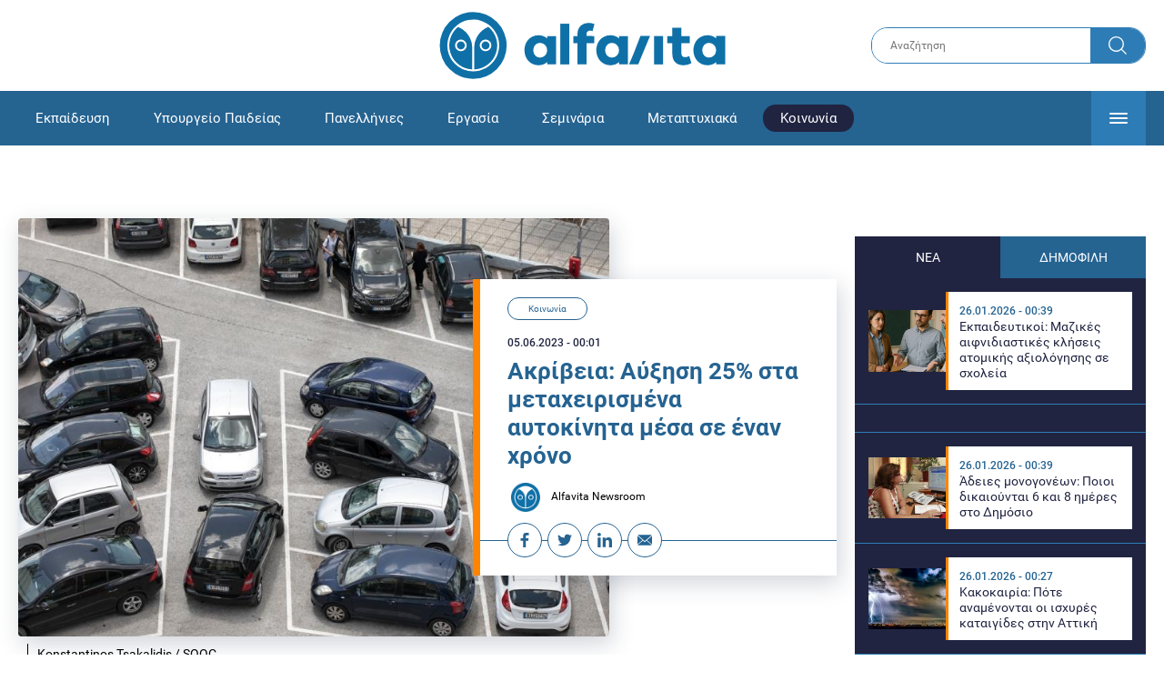

--- FILE ---
content_type: text/html; charset=UTF-8
request_url: https://www.alfavita.gr/koinonia/418031_akribeia-ayxisi-25-sta-metaheirismena-aytokinita-mesa-se-enan-hrono
body_size: 17574
content:
<!DOCTYPE html><html lang="el" dir="ltr" prefix="content: http://purl.org/rss/1.0/modules/content/ dc: http://purl.org/dc/terms/ foaf: http://xmlns.com/foaf/0.1/ og: http://ogp.me/ns# rdfs: http://www.w3.org/2000/01/rdf-schema# schema: http://schema.org/ sioc: http://rdfs.org/sioc/ns# sioct: http://rdfs.org/sioc/types# skos: http://www.w3.org/2004/02/skos/core# xsd: http://www.w3.org/2001/XMLSchema# "><head><link rel="preconnect dns-prefetch" href="https://www.google-analytics.com" crossorigin><link rel="preconnect dns-prefetch" href="https://www.googletagmanager.com" crossorigin><link rel="preconnect dns-prefetch" href="https://www.googletagservices.com" crossorigin><link rel="preconnect dns-prefetch" href="https://cdn.orangeclickmedia.com" crossorigin><link rel="preconnect dns-prefetch" href="https://securepubads.g.doubleclick.net" crossorigin><link rel="preconnect dns-prefetch" href="https://ib.adnxs.com" crossorigin><link rel="preconnect dns-prefetch" href="https://tag.aticdn.net" crossorigin><link rel="preconnect dns-prefetch" href="https://certify-js.alexametrics.com" crossorigin><link rel="preconnect dns-prefetch" href="https://connect.facebook.net" crossorigin><meta name="viewport" content="width=device-width, initial-scale=1.0"><link rel="preload" as="font" href="/themes/custom/alfavita/fonts/OpenSans-ExtraBold.woff2" type="font/woff2" crossorigin="anonymous"><link rel="preload" as="font" href="/themes/custom/alfavita/fonts/Roboto-Bold.woff2" type="font/woff2" crossorigin="anonymous"><link rel="preload" as="font" href="/themes/custom/alfavita/fonts/Roboto-Medium.woff2" type="font/woff2" crossorigin="anonymous"><link rel="preload" as="font" href="/themes/custom/alfavita/fonts/Roboto-Regular.woff2" type="font/woff2" crossorigin="anonymous"><link rel="preload" as="font" href="/themes/custom/alfavita/fonts/Roboto-RegularItalic.woff2" type="font/woff2" crossorigin="anonymous"><meta name="publish-date" content="2023-06-05" /><link rel="preload" as="image" href="/sites/default/files/styles/default/public/2021-10/parking%20autokiniton.jpg?itok=sSPsbjRl" /><meta name="robots" content="max-image-preview:large"><meta charset="utf-8" /><link rel="canonical" href="https://www.alfavita.gr/koinonia/418031_akribeia-ayxisi-25-sta-metaheirismena-aytokinita-mesa-se-enan-hrono" /><meta name="description" content="Μεταχειρισμένα αυτοκίνητα σε τιμή καινούργιου - Αύξηση έως και 25%" /><meta name="theme-color" content="#0f70a7" /><meta name="viewport" content="width=device-width, initial-scale=1.0" /><meta property="og:site_name" content="Alfavita" /><meta property="og:type" content="article" /><meta property="og:title" content="Ακρίβεια: Αύξηση 25% στα μεταχειρισμένα αυτοκίνητα μέσα σε έναν χρόνο" /><meta property="og:description" content="Μεταχειρισμένα αυτοκίνητα σε τιμή καινούργιου - Αύξηση έως και 25%" /><meta property="og:image" content="https://www.alfavita.gr/sites/default/files/styles/og_image/public/2021-10/parking%20autokiniton.jpg?itok=Q7xXojLo" /><meta property="og:image:secure_url" content="https://www.alfavita.gr/sites/default/files/styles/og_image/public/2021-10/parking%20autokiniton.jpg?itok=Q7xXojLo" /><meta name="twitter:card" content="summary_large_image" /><meta name="twitter:description" content="Μεταχειρισμένα αυτοκίνητα σε τιμή καινούργιου - Αύξηση έως και 25%" /><meta name="twitter:title" content="Ακρίβεια: Αύξηση 25% στα μεταχειρισμένα αυτοκίνητα μέσα σε έναν χρόνο | Alfavita" /><meta name="twitter:creator" content="@alfavita" /><meta name="Generator" content="Drupal 8 (https://www.drupal.org)" /><meta name="MobileOptimized" content="width" /><meta name="HandheldFriendly" content="true" /><script type="application/ld+json">{
"@context": "https://schema.org",
"@graph": [
{
"@type": "NewsArticle",
"headline": "Ακρίβεια: Αύξηση 25% στα μεταχειρισμένα αυτοκίνητα μέσα σε έναν χρόνο",
"articleBody": "\u003Cp\u003EΤο τελευταίο διάστημα οι τιμές των μεταχειρισμένων \u003Ca href=\u0022https://www.alfavita.gr/koinonia/410215_oddy-aytokinita-kopsohronia-apo-100-eyro-deite-analytika\u0022 target=\u0022_blank\u0022\u003Eαυτοκινήτων \u003C/a\u003Eέχουν εκτοξευθεί. Το ράλι τιμών ξεκίνησε με την καραντίνα όταν πάρα πολλοί ήθελαν να γλιτώσουν τη μετακίνηση με τα ΜΜΜ και στράφηκαν στην αγορά του ΙΧ.\u003C/p\u003E\n\n\u003Cp\u003E\u003Cstrong\u003EΗ ζήτηση που συνεχίστηκε αμείωτη με την κρίση των μικροτσίπ και τις καθυστερήσεις στις παραδόσεις των νέων ΙΧ, διατήρησε σε υψηλά επίπεδα τις τιμές των μεταχειρισμένων.\u003C/strong\u003E\u003C/p\u003E\n\n\u003Cp\u003EΤο αξιοπερίεργο είναι πως παρότι σε όλη την Ευρώπη κυριαρχούν οι ίδιες συνθήκες, στην Ελλάδα οι τιμές έχουν πετάξει μεσοσταθμικά σε έναν χρόνο γύρω στο 25%, ενώ σε άλλες χώρες, με υψηλότερους μισθούς, οι τιμές είναι καθηλωμένες.\u003C/p\u003E\n\n\u003Ch3\u003EΠαραδείγματα\u003C/h3\u003E\n\n\u003Cp\u003EΣτην Ελλάδα σε δημοφιλή ιστοσελίδα μεταχειρισμένων ΙΧ, \u003Ca href=\u0022https://www.alfavita.gr/koinonia/415745_elliniko-nisi-poy-apagoreyontai-ta-aytokinita-video\u0022 target=\u0022_blank\u0022\u003Eαυτοκίνητα \u003C/a\u003EFord Fiesta του 2015 με περίπου 100.000 χλμ. πωλούνται από 9.000 – 11.450€.\u003C/p\u003E\n\n\u003Cp\u003EΣτη Μεγάλη Βρετανία, ίδιας χρονιάς \u003Ca href=\u0022https://www.alfavita.gr/kosmos/405300_terastia-meiosi-ton-poliseon-se-kainoyrgia-aytokinita-stin-eyropaiki-enosi\u0022 target=\u0022_blank\u0022\u003Eαυτοκίνητο \u003C/a\u003Eμε ίδια χιλιόμετρα, πωλείται στα 6.900 – 8.000€.\u003C/p\u003E\n\n\u003Cul\u003E\n\t\u003Cli\u003EToyota Yaris του 2015 με 60 – 90.000 χλμ. έχει στην Ελλάδα γύρω στις 10.000 ευρώ. Το αντίστοιχο στην Αγγλία έχει γύρω στις 7.500 λίρες, δηλαδή γύρω στα 8.700€.\u003C/li\u003E\n\t\u003Cli\u003EΜίνι Κούπερ του 2015 από 32.000 – 42.000 μίλια, δηλαδή 50.000 – 67.000 χιλιόμετρα, κοστίζει από 7.800 – 8.000 λίρες, δηλαδή από 9.000 – 9.250€. στην Ελλάδα, το φτηνότερο αντίστοιχο ΙΧ κάνει 14.000 και οι τιμές ανεβαίνουν.\u003C/li\u003E\n\u003C/ul\u003E\n\n\u003Cp\u003EΣτα πολυτελή ΙΧ και οι BMW, η 116 του 2015 με περίπου 55.000 μίλια, δηλαδή 90.000 χλμ., έχει γύρω στις 10.000 λίρες δηλαδή 11.500€. Στην Ελλάδα η αντίστοιχη BMW έχει από 15.000 έως 20.000€, δηλαδή έως 8.500€ ακριβότερα.\u003C/p\u003E\n\n\u003Cp\u003EΜε τα κόστη αγοράς και χρήσης να έχουν εκτοξευτεί και τους μισθούς να είναι καθηλωμένοι, πολλοί είναι αυτοί που τελικά αναβάλλουν την αγορά ενός ΙΧ.\u003Cbr /\u003E\nΑκόμα και όσοι έχουν αυτοκίνητο, το κρατάνε όσο αντέχει και δεν αγοράζουν ένα νεότερο, με αποτέλεσμα η Ελλάδα να έχει από τους πιο γερασμένους στόλους ΙΧ στον κόσμο.\u003Cbr /\u003E\n \u003C/p\u003E",
"name": "Ακρίβεια: Αύξηση 25% στα μεταχειρισμένα αυτοκίνητα μέσα σε έναν χρόνο",
"about": "Κοινωνία",
"description": "Μεταχειρισμένα αυτοκίνητα σε τιμή καινούργιου - Αύξηση έως και 25%",
"image": {
"@type": "ImageObject",
"representativeOfPage": "True",
"url": "https://www.alfavita.gr/sites/default/files/styles/og_image/public/2021-10/parking%20autokiniton.jpg?itok=Q7xXojLo",
"width": "1200",
"height": "630"
},
"datePublished": "2023-06-05T00:01:00+0300",
"dateModified": "2023-06-01T17:18:15+0300",
"author": {
"@type": "Person",
"@id": "https://www.alfavita.gr/authors/alfavita-newsroom",
"name": "Alfavita Newsroom",
"url": "https://www.alfavita.gr/authors/alfavita-newsroom"
},
"publisher": {
"@type": "Organization",
"name": "AlfaVita",
"url": "https://www.alfavita.gr",
"logo": {
"@type": "ImageObject",
"url": "https://www.alfavita.gr/themes/custom/alfavita/images/alfavita-logo-250x60.png",
"width": "250",
"height": "60"
}
},
"mainEntityOfPage": "https://www.alfavita.gr/koinonia/418031_akribeia-ayxisi-25-sta-metaheirismena-aytokinita-mesa-se-enan-hrono"
},
{
"@type": "Organization",
"@id": "https://www.alfavita.gr/#organization",
"name": "AlfaVita",
"url": "https://www.alfavita.gr/",
"logo": {
"@type": "ImageObject",
"url": "https://www.alfavita.gr/themes/custom/alfavita/images/alfavita-logo-250x60.png",
"width": "250",
"height": "60"
}
},
{
"@type": "WebPage",
"@id": "https://www.alfavita.gr/#webpage"
}
]
}</script><link rel="shortcut icon" href="/themes/custom/alfavita/favicon.ico" type="image/vnd.microsoft.icon" /><link rel="revision" href="https://www.alfavita.gr/koinonia/418031_akribeia-ayxisi-25-sta-metaheirismena-aytokinita-mesa-se-enan-hrono" /><link rel="amphtml" href="https://www.alfavita.gr/koinonia/418031_akribeia-ayxisi-25-sta-metaheirismena-aytokinita-mesa-se-enan-hrono?amp" /><script src="/sites/default/files/google_tag/google_tag.script.js?t9fyyp"></script><title>Ακρίβεια: Αύξηση 25% στα μεταχειρισμένα αυτοκίνητα μέσα σε έναν χρόνο | Alfavita</title><link rel="stylesheet" media="all" href="/sites/default/files/css/css_dnH_X-vBEWutRvBqwxOeUXJWpv1cbYI7Xad4tGm4txE.css" /><link rel="stylesheet" media="all" href="/sites/default/files/css/css_3ovvwYB_Hfd83Jz4DMoZP66pWG0sAjJIpacRAj4QseY.css" /><script>
(function() {
var script = document.createElement('script');
script.src = 'https://unpkg.com/web-vitals@3/dist/web-vitals.attribution.iife.js';
script.onload = function() {
webVitals.onCLS(sendToGoogleAnalytics);
}
document.head.appendChild(script);
function sendToGoogleAnalytics(data) {
switch (data.name) {
case 'CLS':
if (data.attribution.largestShiftTarget && data.delta > 0.1) {
window.dataLayer = window.dataLayer || [];
window.dataLayer.push({
'event': 'Web Vitals',
'category': 'CLS',
'action': data.attribution.largestShiftTarget,
'label': data.delta.toFixed(2)
});
}
break;
}
}
}())
</script><script type="text/javascript">
resizeIframe = function(obj) {
var obj = obj;
setInterval(function() {
obj.style.height = obj.contentWindow.document.body.scrollHeight + 'px';
}, 500);
};
isMobile = false;
if(/(android|bb\d+|meego).+mobile|avantgo|bada\/|blackberry|blazer|compal|elaine|fennec|hiptop|iemobile|ip(hone|od)|ipad|iris|kindle|Android|Silk|lge |maemo|midp|mmp|netfront|opera m(ob|in)i|palm( os)?|phone|p(ixi|re)\/|plucker|pocket|psp|series(4|6)0|symbian|treo|up\.(browser|link)|vodafone|wap|windows (ce|phone)|xda|xiino/i.test(navigator.userAgent)
|| /1207|6310|6590|3gso|4thp|50[1-6]i|770s|802s|a wa|abac|ac(er|oo|s\-)|ai(ko|rn)|al(av|ca|co)|amoi|an(ex|ny|yw)|aptu|ar(ch|go)|as(te|us)|attw|au(di|\-m|r |s )|avan|be(ck|ll|nq)|bi(lb|rd)|bl(ac|az)|br(e|v)w|bumb|bw\-(n|u)|c55\/|capi|ccwa|cdm\-|cell|chtm|cldc|cmd\-|co(mp|nd)|craw|da(it|ll|ng)|dbte|dc\-s|devi|dica|dmob|do(c|p)o|ds(12|\-d)|el(49|ai)|em(l2|ul)|er(ic|k0)|esl8|ez([4-7]0|os|wa|ze)|fetc|fly(\-|_)|g1 u|g560|gene|gf\-5|g\-mo|go(\.w|od)|gr(ad|un)|haie|hcit|hd\-(m|p|t)|hei\-|hi(pt|ta)|hp( i|ip)|hs\-c|ht(c(\-| |_|a|g|p|s|t)|tp)|hu(aw|tc)|i\-(20|go|ma)|i230|iac( |\-|\/)|ibro|idea|ig01|ikom|im1k|inno|ipaq|iris|ja(t|v)a|jbro|jemu|jigs|kddi|keji|kgt( |\/)|klon|kpt |kwc\-|kyo(c|k)|le(no|xi)|lg( g|\/(k|l|u)|50|54|\-[a-w])|libw|lynx|m1\-w|m3ga|m50\/|ma(te|ui|xo)|mc(01|21|ca)|m\-cr|me(rc|ri)|mi(o8|oa|ts)|mmef|mo(01|02|bi|de|do|t(\-| |o|v)|zz)|mt(50|p1|v )|mwbp|mywa|n10[0-2]|n20[2-3]|n30(0|2)|n50(0|2|5)|n7(0(0|1)|10)|ne((c|m)\-|on|tf|wf|wg|wt)|nok(6|i)|nzph|o2im|op(ti|wv)|oran|owg1|p800|pan(a|d|t)|pdxg|pg(13|\-([1-8]|c))|phil|pire|pl(ay|uc)|pn\-2|po(ck|rt|se)|prox|psio|pt\-g|qa\-a|qc(07|12|21|32|60|\-[2-7]|i\-)|qtek|r380|r600|raks|rim9|ro(ve|zo)|s55\/|sa(ge|ma|mm|ms|ny|va)|sc(01|h\-|oo|p\-)|sdk\/|se(c(\-|0|1)|47|mc|nd|ri)|sgh\-|shar|sie(\-|m)|sk\-0|sl(45|id)|sm(al|ar|b3|it|t5)|so(ft|ny)|sp(01|h\-|v\-|v )|sy(01|mb)|t2(18|50)|t6(00|10|18)|ta(gt|lk)|tcl\-|tdg\-|tel(i|m)|tim\-|t\-mo|to(pl|sh)|ts(70|m\-|m3|m5)|tx\-9|up(\.b|g1|si)|utst|v400|v750|veri|vi(rg|te)|vk(40|5[0-3]|\-v)|vm40|voda|vulc|vx(52|53|60|61|70|80|81|83|85|98)|w3c(\-| )|webc|whit|wi(g |nc|nw)|wmlb|wonu|x700|yas\-|your|zeto|zte\-/i.test(navigator.userAgent.substr(0,4))) {
isMobile = true;
}
</script><script type='text/javascript'>
window.googletag = window.googletag || {}
window.googletag.cmd = window.googletag.cmd || []
</script><script type='text/javascript'>
googletag.cmd.push(function() {
var sidebar = googletag.sizeMapping()
.addSize([0, 200], [[300,250],[300,600],[320,480]])
.addSize([340,200], [[300,250],[300,600],[336,280],[320,480] ])
.addSize([768, 200], [[300,250],[300,600]])
.addSize([1024, 200],[[300,250],[300,600]])
.build();
var ros_newsbar = googletag.sizeMapping()
.addSize([0, 200], [[300,250],[300,600],[320,480]])
.addSize([340,200], [[300,250],[300,600],[336,280],[320,480] ])
.addSize([768, 200], [[300,250],[300,600]])
.addSize([1024, 200],[[300,250],[300,600]])
.build();
var mapping_bill_under = googletag.sizeMapping().
addSize([0, 0], []).
addSize([320, 200], [ [300, 250] ]).
addSize([500, 200], [ [336, 280], [300, 250] ]).
addSize([768, 200], [ [728, 90], [468, 60] ]).
addSize([1080, 200], [ [970, 250], [728, 90], [970, 90] ]).
build();
var mapping_bill_small = googletag.sizeMapping().
addSize([0, 0], []).
addSize([320, 200], [ [300, 250] ]).
addSize([500, 200], [ [336, 280], [300, 250] ]).
addSize([768, 200], [[300, 250] ]).
build();
var mapping_300_336 = googletag.sizeMapping().
addSize([0, 0], []).
addSize([320, 200], [ [300, 250], [320, 480] ]).
addSize([340, 200], [ [336, 280], [300, 250], [320, 480] ]).
addSize([768, 200], [[300, 250], [336, 280] ]).
build();
var mapping_300_600_336 = googletag.sizeMapping().
addSize([0, 0], []).
addSize([320, 200], [ [300, 600], [300, 250], [320, 480] ]).
addSize([340, 200], [ [300, 600], [336, 280], [300, 250], [320, 480] ]).
addSize([400, 200], [ [336, 280], [300, 250], [320, 480] ]).
addSize([768, 200], [[300, 250], [336, 280] ]).
build();
var underpromo_2 = googletag.sizeMapping()
.addSize([0, 0], [])
.addSize([1024, 0], [[300, 250]])
.build();
// googletag.defineSlot('/63410456/alfavita.gr/undermenu', [[970, 250], [728, 90], [970, 90], [300, 250], [336, 280], [468, 60]], 'undermenu')
//   .defineSizeMapping(mapping_bill_under)
//   .addService(googletag.pubads());
googletag.defineSlot('/63410456/alfavita.gr/art_sidebar_1', [[300, 600], [300, 250], [336, 280]], 'art_sidebar_1')
.defineSizeMapping(sidebar)
.addService(googletag.pubads());
googletag.defineSlot('/63410456/alfavita.gr/art_end', [[300, 250], [336, 280], [320, 480]], 'art_end')
.defineSizeMapping(mapping_300_336)
.addService(googletag.pubads());
googletag.defineSlot('/63410456/alfavita.gr/art_inline_1', [[300, 600], [300, 250], [336, 280], [320, 480]], 'art_inline_1')
.defineSizeMapping(mapping_300_600_336)
.addService(googletag.pubads());
googletag.defineSlot('/63410456/alfavita.gr/art_inline_2', [[300, 600], [300, 250], [336, 280], [320, 480]], 'art_inline_2')
.defineSizeMapping(mapping_300_600_336)
.addService(googletag.pubads());
googletag.defineSlot('/63410456/alfavita.gr/ros_newsbar', [[300, 600], [300, 250], [336, 280], [320, 480]  ['fluid']], 'ros_newsbar')
.defineSizeMapping(ros_newsbar)
.addService(googletag.pubads());
googletag.defineSlot('/63410456/alfavita.gr/skin', [1, 1], 'skin').addService(googletag.pubads());
googletag.defineSlot('/63410456/alfavita.gr/prestitial', [1, 1], 'prestitial').addService(googletag.pubads());
googletag.defineSlot('/63410456/Sticky_Corner_300', [300, 250], 'Sticky_Corner_300').addService(googletag.pubads());
// googletag.defineSlot('/63410456/alfavita.gr/overtop', [1, 1], 'overtop').addService(googletag.pubads());
googletag.pubads().setTargeting('nid', ["418031"]);
googletag.pubads().setTargeting('category', ["koinonia"]);
googletag.pubads().disableInitialLoad();
googletag.pubads().collapseEmptyDivs();
googletag.pubads().enableSingleRequest();
googletag.enableServices();
});
</script><!--[if lte IE 8]><script src="/sites/default/files/js/js_VtafjXmRvoUgAzqzYTA3Wrjkx9wcWhjP0G4ZnnqRamA.js"></script><![endif]--><script src="/sites/default/files/js/js_QHqjxhGPGgZFwOfW92tmrVpssmC1sbO0zDG4TgLmaEI.js"></script></head><body><div id="js-takeover" class="takeover"><div class="takeover__header"><div class="takeover__logo"> <img src="/themes/custom/alfavita/images/logo.svg"></div><div class="takeover__link"> <a href="#" onclick="document.getElementById('js-takeover').remove(); return false;"> Συνέχεια στο Alfavita.gr <svg> <use xlink:href="/themes/custom/alfavita/images/sprite.svg#arrow"></use> </svg> </a></div></div><div id="takeover" class="takeover__content"></div></div><div id="prestitial" style="height: 0px;"><script>
googletag.cmd.push(function() { googletag.display('prestitial'); });
</script></div><div id="skin" style="height: 0px;"><script>
googletag.cmd.push(function() { googletag.display('skin'); });
</script></div> <noscript aria-hidden="true"><iframe src="https://www.googletagmanager.com/ns.html?id=GTM-MMQCZ3Q" height="0" width="0" title="Google Tag Manager"></iframe></noscript><div class="dialog-off-canvas-main-canvas" data-off-canvas-main-canvas><div id="page" class="page"> <header role="banner"> <section class="header__top"><div class="container"><div class="logo"> <a href="/"> <img src="/themes/custom/alfavita/images/logo.svg" alt="Alfavita" width="317" height="76"> </a></div><div class="header__search"><form action="/search" accept-charset="UTF-8"><div class="form-item form-type-textfield form-item-xhook-search"> <input placeholder="Αναζήτηση" type="text" name="keywords" value="" size="15" maxlength="128" class="form-text"></div><div class="form-actions form-wrapper"><div class="search-submit"> <input type="submit" value="Search" class="form-submit"> <svg> <use xlink:href="/themes/custom/alfavita/images/sprite.svg#search"></use> </svg></div></div></form></div> </section> <section class="header__bottom"><div class="container"> <nav> <a href="/" class="logo-icon"> <svg> <use xlink:href="/themes/custom/alfavita/images/sprite.svg#alfavita"></use> </svg> </a><ul class="main-menu"><li> <a href="/ekpaideysi" data-drupal-link-system-path="taxonomy/term/1">Εκπαίδευση</a></li><li> <a href="/ekpaideysi/ypoyrgeio-paideias" data-drupal-link-system-path="taxonomy/term/10">Υπουργείο Παιδείας</a></li><li> <a href="/panellinies" data-drupal-link-system-path="taxonomy/term/6">Πανελλήνιες</a></li><li> <a href="/ergasia" data-drupal-link-system-path="taxonomy/term/4">Εργασία</a></li><li> <a href="/seminaria" data-drupal-link-system-path="taxonomy/term/455">Σεμινάρια</a></li><li> <a href="/epimorfosi/metaptyhiaka" data-drupal-link-system-path="taxonomy/term/15">Μεταπτυχιακά</a></li><li> <a href="/koinonia" class="is-active" data-drupal-link-system-path="taxonomy/term/3">Κοινωνία</a></li><li> <a href="https://www.alfavita.gr/proslipseis-ekpaideytikon">Προσλήψεις εκπαιδευτικών</a></li><li> <a href="/politiki" data-drupal-link-system-path="taxonomy/term/2">Πολιτική</a></li><li> <a href="/kosmos" data-drupal-link-system-path="taxonomy/term/9">Κόσμος</a></li><li> <a href="/apopseis" data-drupal-link-system-path="taxonomy/term/1302">Απόψεις</a></li><li> <a href="/epistimi" data-drupal-link-system-path="taxonomy/term/7">Επιστήμη</a></li><li> <a href="/epimorfosi" data-drupal-link-system-path="taxonomy/term/5">Επιμόρφωση</a></li><li> <a href="https://www.alfavita.gr/elme">ΕΛΜΕ</a></li></ul> <svg class="header__burger header__burger--burger"> <use xlink:href="/themes/custom/alfavita/images/sprite.svg#burger"></use> </svg> <svg class="header__burger header__burger--close"> <use xlink:href="/themes/custom/alfavita/images/sprite.svg#close"></use> </svg><div class="extended-menu"><ul><li> <a href="/ekpaideysi" data-drupal-link-system-path="taxonomy/term/1">Εκπαίδευση</a><ul><li><a href="https://www.alfavita.gr/protobathmia-ekpaideysi">Πρωτοβάθμια Εκπαίδευση</a></li><li><a href="https://www.alfavita.gr/deyterobathmia-ekpaideysi">Δευτεροβάθμια Εκπαίδευση</a></li><li><a href="https://www.alfavita.gr/tritobathmia-ekpaideysi">Τριτοβάθμια Εκπαίδευση</a></li><li><a href="https://www.alfavita.gr/tehniki-ekpaideysi">Τεχνική Εκπαίδευση</a></li><li><a href="/ekpaideysi/anakoinoseis" data-drupal-link-system-path="taxonomy/term/11">Ανακοινώσεις</a></li><li><a href="https://www.alfavita.gr/tilekpaideysi">Τηλεκπαίδευση</a></li><li><a href="https://www.alfavita.gr/eidiki-agogi">Ειδική Αγωγή</a></li><li><a href="/epimorfosi/ekdiloseis" data-drupal-link-system-path="taxonomy/term/16">Εκδηλώσεις</a></li><li><a href="/ekpaideysi/ekpaideysi-ston-typo" data-drupal-link-system-path="taxonomy/term/12">Εκπαίδευση στον Τύπο</a></li><li><a href="/epimorfosi/ypotrofies" data-drupal-link-system-path="taxonomy/term/17">Υποτροφίες</a></li><li><a href="https://www.alfavita.gr/axiologisi-ekpaideytikon">Αξιολόγηση Εκπαιδευτικών</a></li><li><a href="https://www.alfavita.gr/ekloges-ekpaideytikon">Εκλογές εκπαιδευτικών</a></li></ul></li><li> <a href="/ekpaideysi/ypoyrgeio-paideias" data-drupal-link-system-path="taxonomy/term/10">Υπουργείο Παιδείας</a></li><li> <a href="/panellinies" data-drupal-link-system-path="taxonomy/term/6">Πανελλήνιες</a></li><li> <a href="/ergasia" data-drupal-link-system-path="taxonomy/term/4">Εργασία</a><ul><li><a href="https://www.alfavita.gr/asep">ΑΣΕΠ</a></li><li><a href="https://www.alfavita.gr/oaed">ΟΑΕΔ</a></li><li><a href="https://www.alfavita.gr/proslipseis">Προσλήψεις</a></li></ul></li><li> <a href="/seminaria" data-drupal-link-system-path="taxonomy/term/455">Σεμινάρια</a><ul><li><a href="https://www.alfavita.gr/ekpaideysi/329333_moriodotisi-ekpaideytikon-gia-asep-me-seminaria-ton-oktobrio">Μοριοδοτούμενα Σεμινάρια Εκπαιδευτικών για ΑΣΕΠ</a></li><li><a href="https://www.alfavita.gr/ekpaideysi/331080_sholeia-deyteris-eykairias-allaxe-olo-plaisio-pos-mpainete-sta-mitroa">Μοριοδοτούμενα σεμινάρια για ΣΔΕ</a></li><li><a href="https://www.alfavita.gr/epimorfosi/313318_neo-etisio-seminario-stin-organosi-kai-dioikisi-tis-ekpaideysis">Μοριοδότηση Διευθυντών Σχολείων</a></li></ul></li><li> <a href="/epimorfosi/metaptyhiaka" data-drupal-link-system-path="taxonomy/term/15">Μεταπτυχιακά</a></li><li> <a href="/koinonia" class="is-active" data-drupal-link-system-path="taxonomy/term/3">Κοινωνία</a></li><li> <a href="https://www.alfavita.gr/proslipseis-ekpaideytikon">Προσλήψεις εκπαιδευτικών</a><ul><li><a href="https://www.alfavita.gr/aitiseis-anapliroton" title="Αιτήσεις αναπληρωτών">Αιτήσεις αναπληρωτών</a></li><li><a href="https://www.alfavita.gr/opsyd">ΟΠΣΥΔ</a></li><li><a href="https://www.alfavita.gr/pinakes-anapliroton" title="Πίνακες αναπληρωτών">Πίνακες αναπληρωτών</a></li><li><a href="https://www.alfavita.gr/proslipseis-anapliroton">Προσλήψεις αναπληρωτών</a></li></ul></li><li> <a href="/politiki" data-drupal-link-system-path="taxonomy/term/2">Πολιτική</a></li><li> <a href="/kosmos" data-drupal-link-system-path="taxonomy/term/9">Κόσμος</a></li><li> <a href="/apopseis" data-drupal-link-system-path="taxonomy/term/1302">Απόψεις</a></li><li> <a href="/epistimi" data-drupal-link-system-path="taxonomy/term/7">Επιστήμη</a></li><li> <a href="/epimorfosi" data-drupal-link-system-path="taxonomy/term/5">Επιμόρφωση</a></li><li> <a href="https://www.alfavita.gr/elme">ΕΛΜΕ</a></li></ul></div> </nav></div> </section> </header> <main class="main container" role="main"> <section class="main__top"><div data-drupal-messages-fallback class="hidden"></div> </section> <section class="main__full"> <section class="main__content"> <article> <section class="article__top"> <figure class="article__photo"> <img src="/sites/default/files/styles/default/public/2021-10/parking%20autokiniton.jpg?itok=sSPsbjRl" width="800" height="600" alt="Πάρκινγκ αυτοκινήτων" typeof="foaf:Image" /> <figcaption> Konstantinos Tsakalidis / SOOC </figcaption> </figure><div class="article__info"> <a class="article__category" href="/koinonia">Κοινωνία</a> <time class="article__date">05.06.2023 - 00:01</time><h1>Ακρίβεια: Αύξηση 25% στα μεταχειρισμένα αυτοκίνητα μέσα σε έναν χρόνο</h1><div class="article__author"> <a href="/authors/alfavita-newsroom"> <img alt="Alfavita newsroom" class="media__image media__element b-lazy" data-src="/sites/default/files/styles/square/public/2018-11/Profile-Image-01-400x400-color-blue.png?itok=MNrrlevp" src="data:image/svg+xml;charset=utf-8,%3Csvg%20xmlns%3D&#039;http%3A%2F%2Fwww.w3.org%2F2000%2Fsvg&#039;%20viewBox%3D&#039;0%200%20100%20100&#039;%2F%3E" width="100" height="100" typeof="foaf:Image" loading="lazy" /> Alfavita Newsroom </a></div><ul class="article__tools"><li> <a href="https://www.facebook.com/sharer.php?u=https://www.alfavita.gr/koinonia/418031_akribeia-ayxisi-25-sta-metaheirismena-aytokinita-mesa-se-enan-hrono" target="_blank"> <svg> <use xlink:href="/themes/custom/alfavita/images/sprite.svg#facebook"></use> </svg> <span>Facebook</span> </a></li><li> <a href="https://twitter.com/intent/tweet?text=%CE%91%CE%BA%CF%81%CE%AF%CE%B2%CE%B5%CE%B9%CE%B1%3A%20%CE%91%CF%8D%CE%BE%CE%B7%CF%83%CE%B7%2025%25%20%CF%83%CF%84%CE%B1%20%CE%BC%CE%B5%CF%84%CE%B1%CF%87%CE%B5%CE%B9%CF%81%CE%B9%CF%83%CE%BC%CE%AD%CE%BD%CE%B1%20%CE%B1%CF%85%CF%84%CE%BF%CE%BA%CE%AF%CE%BD%CE%B7%CF%84%CE%B1%20%CE%BC%CE%AD%CF%83%CE%B1%20%CF%83%CE%B5%20%CE%AD%CE%BD%CE%B1%CE%BD%20%CF%87%CF%81%CF%8C%CE%BD%CE%BF&url=https://www.alfavita.gr/koinonia/418031_akribeia-ayxisi-25-sta-metaheirismena-aytokinita-mesa-se-enan-hrono&via=alfavita"> <svg> <use xlink:href="/themes/custom/alfavita/images/sprite.svg#twitter"></use> </svg> <span>Twitter</span> </a></li><li> <a href="https://www.linkedin.com/shareArticle?mini=true&url=https://www.alfavita.gr/koinonia/418031_akribeia-ayxisi-25-sta-metaheirismena-aytokinita-mesa-se-enan-hrono&summary=%CE%91%CE%BA%CF%81%CE%AF%CE%B2%CE%B5%CE%B9%CE%B1%3A%20%CE%91%CF%8D%CE%BE%CE%B7%CF%83%CE%B7%2025%25%20%CF%83%CF%84%CE%B1%20%CE%BC%CE%B5%CF%84%CE%B1%CF%87%CE%B5%CE%B9%CF%81%CE%B9%CF%83%CE%BC%CE%AD%CE%BD%CE%B1%20%CE%B1%CF%85%CF%84%CE%BF%CE%BA%CE%AF%CE%BD%CE%B7%CF%84%CE%B1%20%CE%BC%CE%AD%CF%83%CE%B1%20%CF%83%CE%B5%20%CE%AD%CE%BD%CE%B1%CE%BD%20%CF%87%CF%81%CF%8C%CE%BD%CE%BF&source=Alfavita.gr"> <svg> <use xlink:href="/themes/custom/alfavita/images/sprite.svg#linkedin"></use> </svg> <span>Linkedin</span> </a></li><li> <a href="/cdn-cgi/l/email-protection#[base64]"> <svg> <use xlink:href="/themes/custom/alfavita/images/sprite.svg#mail"></use> </svg> <span>E-mail</span> </a></li></ul></div> </section> <section class="article__main"><div class="article__summary"> Μεταχειρισμένα αυτοκίνητα σε τιμή καινούργιου - Αύξηση έως και 25%</div><div class="article__body"><p>Το τελευταίο διάστημα οι τιμές των μεταχειρισμένων <a href="https://www.alfavita.gr/koinonia/410215_oddy-aytokinita-kopsohronia-apo-100-eyro-deite-analytika" target="_blank">αυτοκινήτων </a>έχουν εκτοξευθεί. Το ράλι τιμών ξεκίνησε με την καραντίνα όταν πάρα πολλοί ήθελαν να γλιτώσουν τη μετακίνηση με τα ΜΜΜ και στράφηκαν στην αγορά του ΙΧ.</p><p><strong>Η ζήτηση που συνεχίστηκε αμείωτη με την κρίση των μικροτσίπ και τις καθυστερήσεις στις παραδόσεις των νέων ΙΧ, διατήρησε σε υψηλά επίπεδα τις τιμές των μεταχειρισμένων.</strong></p><p>Το αξιοπερίεργο είναι πως παρότι σε όλη την Ευρώπη κυριαρχούν οι ίδιες συνθήκες, στην Ελλάδα οι τιμές έχουν πετάξει μεσοσταθμικά σε έναν χρόνο γύρω στο 25%, ενώ σε άλλες χώρες, με υψηλότερους μισθούς, οι τιμές είναι καθηλωμένες.</p><h3>Παραδείγματα</h3><p>Στην Ελλάδα σε δημοφιλή ιστοσελίδα μεταχειρισμένων ΙΧ, <a href="https://www.alfavita.gr/koinonia/415745_elliniko-nisi-poy-apagoreyontai-ta-aytokinita-video" target="_blank">αυτοκίνητα </a>Ford Fiesta του 2015 με περίπου 100.000 χλμ. πωλούνται από 9.000 – 11.450€.</p><p>Στη Μεγάλη Βρετανία, ίδιας χρονιάς <a href="https://www.alfavita.gr/kosmos/405300_terastia-meiosi-ton-poliseon-se-kainoyrgia-aytokinita-stin-eyropaiki-enosi" target="_blank">αυτοκίνητο </a>με ίδια χιλιόμετρα, πωλείται στα 6.900 – 8.000€.</p><ul><li>Toyota Yaris του 2015 με 60 – 90.000 χλμ. έχει στην Ελλάδα γύρω στις 10.000 ευρώ. Το αντίστοιχο στην Αγγλία έχει γύρω στις 7.500 λίρες, δηλαδή γύρω στα 8.700€.</li><li>Μίνι Κούπερ του 2015 από 32.000 – 42.000 μίλια, δηλαδή 50.000 – 67.000 χιλιόμετρα, κοστίζει από 7.800 – 8.000 λίρες, δηλαδή από 9.000 – 9.250€. στην Ελλάδα, το φτηνότερο αντίστοιχο ΙΧ κάνει 14.000 και οι τιμές ανεβαίνουν.</li></ul><p>Στα πολυτελή ΙΧ και οι BMW, η 116 του 2015 με περίπου 55.000 μίλια, δηλαδή 90.000 χλμ., έχει γύρω στις 10.000 λίρες δηλαδή 11.500€. Στην Ελλάδα η αντίστοιχη BMW έχει από 15.000 έως 20.000€, δηλαδή έως 8.500€ ακριβότερα.</p><p>Με τα κόστη αγοράς και χρήσης να έχουν εκτοξευτεί και τους μισθούς να είναι καθηλωμένοι, πολλοί είναι αυτοί που τελικά αναβάλλουν την αγορά ενός ΙΧ.<br />Ακόμα και όσοι έχουν αυτοκίνητο, το κρατάνε όσο αντέχει και δεν αγοράζουν ένα νεότερο, με αποτέλεσμα η Ελλάδα να έχει από τους πιο γερασμένους στόλους ΙΧ στον κόσμο.<br /> </p><h2><a href="https://www.alfavita.gr/news" target="_blank"><strong>Όλες οι σημαντικές και έκτακτες ειδήσεις σήμερα</strong></a></h2><p><a href="https://www.alfavita.gr/koinonia/503715_mipos-ehete-kliseis-poy-agnoeite-pos-na-tis-elegxete-online" target="_blank">Μήπως έχετε κλήσεις που αγνοείτε; Πώς να τις ελέγξετε online</a></p><p><a href="https://www.alfavita.gr/ergasia/504028_dypa-voucher-eos-750-eyro-se-hiliades-ergazomenoys-gia-soyper-dexiotites" target="_blank"><strong>Voucher 750 ευρώ σε εργαζόμενους του ιδιωτικού τομέα - Ανοίγουν οι αιτήσεις</strong></a></p><p><a href="https://www.alfavita.gr/ergasia/504002_bgikan-ta-prota-test-tis-neas-ylis-gia-ton-3o-diagonismo-asep" target="_blank">Ανακοινώθηκε ο <strong>3ος Πανελλήνιος Γραπτός Διαγωνισμός ΑΣΕΠ </strong>με ΝΕΑ ΥΛΗ: Βγήκαν τα <strong>πρώτα Τεστ με τις λύσεις τους</strong></a></p><p><a href="https://www.alfavita.gr/koinonia/503572_alfavitagr-hronia-ektoxeysis-2025-no1-stin-paideia-anamesa-sta-10-megalytera" target="_blank"><strong>Alfavita.gr: Χρονιά εκτόξευσης το 2025 – Νο1 στην Παιδεία, ανάμεσα στα 10 μεγαλύτερα ενημερωτικά μέσα</strong></a></p><div class="article__links"> <a href="https://news.google.com/publications/CAAiEPzalSd0MQl3eazR-fAKlV0qFAgKIhD82pUndDEJd3ms0fnwCpVd?hl=el&gl=GR&ceid=GR%3Ael" class="google-news" target="_blank"> <img src="/themes/custom/alfavita/images/gnews.svg" width="60" height="49" alt="Google news logo" /> <span>Ακολουθήστε το Alfavita στo Google News</span> </a> <a href="https://invite.viber.com/?g2=AQA%2B7mVAm4qclks7RFXkaGJSv8KgTdZN3wLCe2l%2BcrcknnXtQAMb5QcODIvzFfdD&lang=el" class="google-news" target="_blank"> <img src="/themes/custom/alfavita/images/viber.svg" width="60" height="49" alt="Viber logo" /> <span>Ακολουθήστε το Alfavita στo Viber</span> </a></div></div><div id="art_end" class="adv article__bottom-ad"><script data-cfasync="false" src="/cdn-cgi/scripts/5c5dd728/cloudflare-static/email-decode.min.js"></script><script>
googletag.cmd.push(function() { googletag.display('art_end'); });
</script></div><ul class="article__tags"><li> <a href="/aytokinito">αυτοκίνητο</a></li></ul><div id="ocm-outbrain-feed"></div> <ins id="js-article-matched-content" class="adsbygoogle" style="display:block" data-ad-format="autorelaxed" data-ad-client="ca-pub-6384984301812041" data-ad-slot="3460882451"></ins> </section></article> </section> <aside role="complementary"><div id='art_sidebar_1' class="adv"><script>
googletag.cmd.push(function() { googletag.display('art_sidebar_1'); });
</script></div><div class="latest-news js-tabs"><ul class="latest-news__options js-tabs-options"><li class="active">ΝΕΑ</li><li>ΔΗΜΟΦΙΛΗ</li></ul><div class="latest-news__list js-tabs-content"><div class="horizontal-teaser open"> <article class="horizontal-teaser__article"> <figure class="horizontal-teaser__photo"> <img src="/sites/default/files/styles/horizontal_teaser/public/2025-09/ekpaideytikoi%20goneis.png?itok=DUg_Yh_w" width="185" height="125" alt="εκπαιδευτικοι" typeof="foaf:Image" loading="lazy" /> </figure><div class="horizontal-teaser__main"> <time class="horizontal-teaser__date">26.01.2026 - 00:39</time><div class="horizontal-teaser__title"> Εκπαιδευτικοί: Μαζικές αιφνιδιαστικές κλήσεις ατομικής αξιολόγησης σε σχολεία</div></div> <a class="full-link" href="/ekpaideysi/504446_ekpaideytikoi-mazikes-aifnidiastikes-kliseis-atomikis-axiologisis-se-sholeia">Εκπαιδευτικοί: Μαζικές αιφνιδιαστικές κλήσεις ατομικής αξιολόγησης σε σχολεία </a> </article><div id="ros_newsbar" class="adv"><script>
googletag.cmd.push(function() { googletag.display('ros_newsbar'); });
</script></div> <article class="horizontal-teaser__article"> <figure class="horizontal-teaser__photo"> <img src="/sites/default/files/styles/horizontal_teaser/public/2026-01/dimosios-ipallilos.jpg?itok=ce9snKJ0" width="185" height="125" alt="Άδειες, δημόσιο, δημόσιοι υπάλληλοι" typeof="foaf:Image" loading="lazy" /> </figure><div class="horizontal-teaser__main"> <time class="horizontal-teaser__date">26.01.2026 - 00:39</time><div class="horizontal-teaser__title"> Άδειες μονογονέων: Ποιοι δικαιούνται 6 και 8 ημέρες στο Δημόσιο</div></div> <a class="full-link" href="/ergasia/504443_adeies-monogoneon-poioi-dikaioyntai-6-kai-8-imeres-sto-dimosio">Άδειες μονογονέων: Ποιοι δικαιούνται 6 και 8 ημέρες στο Δημόσιο</a> </article> <article class="horizontal-teaser__article"> <figure class="horizontal-teaser__photo"> <img src="/sites/default/files/styles/horizontal_teaser/public/images/2020/09/kataigides.jpg?itok=gZOyq43E" width="185" height="125" alt="kataigides.jpg" typeof="foaf:Image" loading="lazy" /> </figure><div class="horizontal-teaser__main"> <time class="horizontal-teaser__date">26.01.2026 - 00:27</time><div class="horizontal-teaser__title"> Κακοκαιρία: Πότε αναμένονται οι ισχυρές καταιγίδες στην Αττική</div></div> <a class="full-link" href="/koinonia/504463_kakokairia-pote-anamenontai-oi-ishyres-kataigides-stin-attiki">Κακοκαιρία: Πότε αναμένονται οι ισχυρές καταιγίδες στην Αττική</a> </article> <article class="horizontal-teaser__article"> <figure class="horizontal-teaser__photo"> <img src="/sites/default/files/styles/horizontal_teaser/public/2025-09/platonas%20mathimatika.png?itok=RZevtW37" width="185" height="125" alt="ΜΑΘΗΜΑΤΙΚΑ" typeof="foaf:Image" loading="lazy" /> </figure><div class="horizontal-teaser__main"> <time class="horizontal-teaser__date">26.01.2026 - 00:19</time><div class="horizontal-teaser__title"> Πανεπιστήμιο απαίτησε από Καθηγητή να αφαιρέσει από τη διδακτέα ύλη αποσπάσματα από το «Συμπόσιο» του Πλάτωνα!</div></div> <a class="full-link" href="/ekpaideysi/504427_panepistimio-apaitise-apo-kathigiti-na-afairesei-apo-ti-didaktea-yli-apospasmata">Πανεπιστήμιο απαίτησε από Καθηγητή να αφαιρέσει από τη διδακτέα ύλη αποσπάσματα από το «Συμπόσιο» του Πλάτωνα!</a> </article> <article class="horizontal-teaser__article"> <figure class="horizontal-teaser__photo"> <img src="/sites/default/files/styles/horizontal_teaser/public/2024-03/teachers%202.jpg?itok=EvEMrWuA" width="185" height="125" alt="teachers" typeof="foaf:Image" loading="lazy" /> </figure><div class="horizontal-teaser__main"> <time class="horizontal-teaser__date">26.01.2026 - 00:15</time><div class="horizontal-teaser__title"> Πότε θα πιστωθεί στους λογαριασμούς των εκπαιδευτικών η μισθοδοσία τους</div></div> <a class="full-link" href="/ekpaideysi/504462_pote-tha-pistothei-stoys-logariasmoys-ton-ekpaideytikon-i-misthodosia-toys">Πότε θα πιστωθεί στους λογαριασμούς των εκπαιδευτικών η μισθοδοσία τους</a> </article> <article class="horizontal-teaser__article"> <figure class="horizontal-teaser__photo"> <img src="/sites/default/files/styles/horizontal_teaser/public/2026-01/KLEISTA%20SXOLEIA.jpg?itok=p97fjl4R" width="185" height="125" alt="κλειστα σχολεια" typeof="foaf:Image" loading="lazy" /> </figure><div class="horizontal-teaser__main"> <time class="horizontal-teaser__date">26.01.2026 - 00:13</time><div class="horizontal-teaser__title"> Κλειστά σχολεία - ΕΚΤΑΚΤΟ: Σε ποιες περιοχές τα σχολεία θα παραμείνουν κλειστά σήμερα Δευτέρα 26/1</div></div> <a class="full-link" href="/ekpaideysi/504425_kleista-sholeia-ektakto-se-poies-periohes-ta-sholeia-tha-parameinoyn-kleista">Κλειστά σχολεία - ΕΚΤΑΚΤΟ: Σε ποιες περιοχές τα σχολεία θα παραμείνουν κλειστά σήμερα Δευτέρα 26/1 </a> </article> <article class="horizontal-teaser__article"> <figure class="horizontal-teaser__photo"> <img src="/sites/default/files/styles/horizontal_teaser/public/2026-01/japanese-cheesecake.jpg?itok=iaq-V80u" width="185" height="125" alt="Japanese cheesecake" typeof="foaf:Image" loading="lazy" /> </figure><div class="horizontal-teaser__main"> <time class="horizontal-teaser__date">26.01.2026 - 00:13</time><div class="horizontal-teaser__title"> Το γλυκό που «σπάει» τα social media: Το εύκολο Japanese cheesecake με γιαούρτι και Biscoff</div></div> <a class="full-link" href="/koinonia/504281_glyko-poy-spaei-ta-social-media-eykolo-japanese-cheesecake-me-giaoyrti-kai-biscoff">Το γλυκό που «σπάει» τα social media: Το εύκολο Japanese cheesecake με γιαούρτι και Biscoff</a> </article> <article class="horizontal-teaser__article"> <figure class="horizontal-teaser__photo"> <img src="/sites/default/files/styles/horizontal_teaser/public/2025-12/traxanas_1.jpg?itok=lzG11ORX" width="185" height="125" alt="Τραχανάς" typeof="foaf:Image" loading="lazy" /> </figure><div class="horizontal-teaser__main"> <time class="horizontal-teaser__date">26.01.2026 - 00:10</time><div class="horizontal-teaser__title"> Οδηγός για τον ιδανικό τραχανά: Τα βήματα για τέλειο αποτέλεσμα</div></div> <a class="full-link" href="/koinonia/504008_odigos-gia-ton-idaniko-trahana-ta-bimata-gia-teleio-apotelesma">Οδηγός για τον ιδανικό τραχανά: Τα βήματα για τέλειο αποτέλεσμα</a> </article> <article class="horizontal-teaser__article"> <figure class="horizontal-teaser__photo"> <img src="/sites/default/files/styles/horizontal_teaser/public/2025-11/arxaia_1.jpg?itok=bFdt-tWQ" width="185" height="125" alt="αρχαία" typeof="foaf:Image" loading="lazy" /> </figure><div class="horizontal-teaser__main"> <time class="horizontal-teaser__date">26.01.2026 - 00:01</time><div class="horizontal-teaser__title"> Σύγχρονη αγγλική: οι απρόσμενες ελληνικές ρίζες καθημερινών λέξεων</div></div> <a class="full-link" href="/koinonia/504007_syghroni-aggliki-oi-aprosmenes-ellinikes-rizes-kathimerinon-lexeon">Σύγχρονη αγγλική: οι απρόσμενες ελληνικές ρίζες καθημερινών λέξεων</a> </article> <article class="horizontal-teaser__article"> <figure class="horizontal-teaser__photo"> <img src="/sites/default/files/styles/horizontal_teaser/public/2026-01/vrysi.jpg?itok=kFHAGqap" width="185" height="125" alt="Βρύση" typeof="foaf:Image" loading="lazy" /> </figure><div class="horizontal-teaser__main"> <time class="horizontal-teaser__date">25.01.2026 - 23:40</time><div class="horizontal-teaser__title"> Ο νεροχύτης δεν είναι σκουπιδοτενεκές: 9 πράγματα που καταστρέφουν την αποχέτευση</div></div> <a class="full-link" href="/koinonia/503883_o-nerohytis-den-einai-skoypidotenekes-9-pragmata-poy-katastrefoyn-tin-apoheteysi">Ο νεροχύτης δεν είναι σκουπιδοτενεκές: 9 πράγματα που καταστρέφουν την αποχέτευση</a> </article> <article class="horizontal-teaser__article"> <figure class="horizontal-teaser__photo"> <img src="/sites/default/files/styles/horizontal_teaser/public/2024-11/gata_0.jpg?itok=DhVhwqLl" width="185" height="125" alt="γάτα" typeof="foaf:Image" loading="lazy" /> </figure><div class="horizontal-teaser__main"> <time class="horizontal-teaser__date">25.01.2026 - 23:20</time><div class="horizontal-teaser__title"> Πως οι γάτες μπορούν να λειτουργήσουν ως σιωπηλοί φύλακες του σπιτιού</div></div> <a class="full-link" href="/koinonia/503859_pos-oi-gates-mporoyn-na-leitoyrgisoyn-os-siopiloi-fylakes-toy-spitioy">Πως οι γάτες μπορούν να λειτουργήσουν ως σιωπηλοί φύλακες του σπιτιού</a> </article> <article class="horizontal-teaser__article"> <figure class="horizontal-teaser__photo"> <img src="/sites/default/files/styles/horizontal_teaser/public/2025-04/toualeta_0.jpg?itok=GpeDNB7h" width="185" height="125" alt="τουαλέτα" typeof="foaf:Image" loading="lazy" /> </figure><div class="horizontal-teaser__main"> <time class="horizontal-teaser__date">25.01.2026 - 23:00</time><div class="horizontal-teaser__title"> Γιατί η όρθια ούρηση δεν είναι η καλύτερη επιλογή για τους άνδρες</div></div> <a class="full-link" href="/koinonia/503858_giati-i-orthia-oyrisi-den-einai-i-kalyteri-epilogi-gia-toys-andres">Γιατί η όρθια ούρηση δεν είναι η καλύτερη επιλογή για τους άνδρες</a> </article> <article class="horizontal-teaser__article"> <figure class="horizontal-teaser__photo"> <img src="/sites/default/files/styles/horizontal_teaser/public/2026-01/spiti.jpg?itok=E-IQ4dOL" width="185" height="125" alt="σπιτι" typeof="foaf:Image" loading="lazy" /> </figure><div class="horizontal-teaser__main"> <time class="horizontal-teaser__date">25.01.2026 - 22:40</time><div class="horizontal-teaser__title"> Είσοδος χωρίς χαλάκι: Μινιμαλιστική αισθητική με πέτρα και πορσελάνη</div></div> <a class="full-link" href="/koinonia/503842_eisodos-horis-halaki-minimalistiki-aisthitiki-me-petra-kai-porselani">Είσοδος χωρίς χαλάκι: Μινιμαλιστική αισθητική με πέτρα και πορσελάνη</a> </article> <article class="horizontal-teaser__article"> <figure class="horizontal-teaser__photo"> <img src="/sites/default/files/styles/horizontal_teaser/public/2025-11/sintaxeis.jpg?itok=r8gk8ZR3" width="185" height="125" alt="συντάξεις" typeof="foaf:Image" loading="lazy" /> </figure><div class="horizontal-teaser__main"> <time class="horizontal-teaser__date">25.01.2026 - 22:20</time><div class="horizontal-teaser__title"> Το ακριβό &quot;εισιτήριο&quot; για πρόωρη σύνταξη και ποιοι το αξιοποιούν</div></div> <a class="full-link" href="/koinonia/503841_akribo-eisitirio-gia-proori-syntaxi-kai-poioi-axiopoioyn">Το ακριβό &quot;εισιτήριο&quot; για πρόωρη σύνταξη και ποιοι το αξιοποιούν</a> </article> <article class="horizontal-teaser__article"> <figure class="horizontal-teaser__photo"> <img src="/sites/default/files/styles/horizontal_teaser/public/images/2019/08/tzoker_0.jpg?itok=4BUB5xc5" width="185" height="125" alt="τζοκερ" typeof="foaf:Image" loading="lazy" /> </figure><div class="horizontal-teaser__main"> <time class="horizontal-teaser__date">25.01.2026 - 22:08</time><div class="horizontal-teaser__title"> Κλήρωση Τζόκερ 25-1: Οι τυχεροί αριθμοί για τα 15 εκατ. ευρώ</div></div> <a class="full-link" href="/koinonia/504461_klirosi-tzoker-25-1-oi-tyheroi-arithmoi-gia-ta-15-ekat-eyro">Κλήρωση Τζόκερ 25-1: Οι τυχεροί αριθμοί για τα 15 εκατ. ευρώ</a> </article> <article class="horizontal-teaser__article"> <figure class="horizontal-teaser__photo"> <img src="/sites/default/files/styles/horizontal_teaser/public/2025-12/lemonia.jpg?itok=JZu-COg-" width="185" height="125" alt="Λεμόνια" typeof="foaf:Image" loading="lazy" /> </figure><div class="horizontal-teaser__main"> <time class="horizontal-teaser__date">25.01.2026 - 22:00</time><div class="horizontal-teaser__title"> Μυστικό κηπουρικής: Πώς το ωμό ρύζι βοηθά τις λεμονιές</div></div> <a class="full-link" href="/koinonia/503840_mystiko-kipoyrikis-pos-omo-ryzi-boitha-tis-lemonies">Μυστικό κηπουρικής: Πώς το ωμό ρύζι βοηθά τις λεμονιές</a> </article> <article class="horizontal-teaser__article"> <figure class="horizontal-teaser__photo"> <img src="/sites/default/files/styles/horizontal_teaser/public/2026-01/sofia%20zaxaraki%20%282%29.jpg?itok=dg3rptBY" width="185" height="125" alt="Σοφία Ζαχαράκη" typeof="foaf:Image" loading="lazy" /> </figure><div class="horizontal-teaser__main"> <time class="horizontal-teaser__date">25.01.2026 - 21:43</time><div class="horizontal-teaser__title"> Σέρρες: Σε αναστολή η Διευθύντρια Γυμνασίου – Η υπουργός ζητά εξηγήσεις από τον ΔΔΕ</div></div> <a class="full-link" href="/ekpaideysi/504459_erres-se-anastoli-i-dieythyntria-gymnasioy-i-ypoyrgos-zita-exigiseis-apo-ton-dde">Σέρρες: Σε αναστολή η Διευθύντρια Γυμνασίου – Η υπουργός ζητά εξηγήσεις από τον ΔΔΕ</a> </article> <article class="horizontal-teaser__article"> <figure class="horizontal-teaser__photo"> <img src="/sites/default/files/styles/horizontal_teaser/public/2025-11/tiganites.jpg?itok=E1__3ZaB" width="185" height="125" alt="τηγανιτες" typeof="foaf:Image" loading="lazy" /> </figure><div class="horizontal-teaser__main"> <time class="horizontal-teaser__date">25.01.2026 - 21:40</time><div class="horizontal-teaser__title"> Τηγανίτες όπως παλιά: Η απλή συνταγή που δεν αποτυγχάνει ποτέ</div></div> <a class="full-link" href="/koinonia/503839_tiganites-opos-palia-i-apli-syntagi-poy-den-apotyghanei-pote">Τηγανίτες όπως παλιά: Η απλή συνταγή που δεν αποτυγχάνει ποτέ</a> </article> <article class="horizontal-teaser__article"> <figure class="horizontal-teaser__photo"> <img src="/sites/default/files/styles/horizontal_teaser/public/2026-01/milopita_0.jpg?itok=o56eDnC0" width="185" height="125" alt="μηλοπιτα" typeof="foaf:Image" loading="lazy" /> </figure><div class="horizontal-teaser__main"> <time class="horizontal-teaser__date">25.01.2026 - 21:20</time><div class="horizontal-teaser__title"> Συνταγή για αυθεντική γαλλική μηλόπιτα</div></div> <a class="full-link" href="/koinonia/503717_syntagi-gia-aythentiki-galliki-milopita">Συνταγή για αυθεντική γαλλική μηλόπιτα</a> </article> <article class="horizontal-teaser__article"> <figure class="horizontal-teaser__photo"> <img src="/sites/default/files/styles/horizontal_teaser/public/2025-11/malia.jpg?itok=-ZLrMpmD" width="185" height="125" alt="μαλια" typeof="foaf:Image" loading="lazy" /> </figure><div class="horizontal-teaser__main"> <time class="horizontal-teaser__date">25.01.2026 - 21:00</time><div class="horizontal-teaser__title"> Πότε πρέπει να λούζετε τα μαλλιά μετά από βαφή;</div></div> <a class="full-link" href="/koinonia/503716_pote-prepei-na-loyzete-ta-mallia-meta-apo-bafi">Πότε πρέπει να λούζετε τα μαλλιά μετά από βαφή;</a> </article></div><div class="horizontal-teaser"> <article class="horizontal-teaser__article"> <figure class="horizontal-teaser__photo"> <img src="/sites/default/files/styles/horizontal_teaser/public/2025-11/tiri.jpg?itok=ZtVu6DVf" width="185" height="125" alt="τυρί" typeof="foaf:Image" loading="lazy" /> </figure><div class="horizontal-teaser__main"> <time class="horizontal-teaser__date">25.01.2026 - 00:03</time><div class="horizontal-teaser__title"> Το ελληνικό τυρί που αναδείχθηκε καλύτερο στον κόσμο για το 2025/26</div></div> <a class="full-link" href="/koinonia/504272_elliniko-tyri-poy-anadeihthike-kalytero-ston-kosmo-gia-2025/26">Το ελληνικό τυρί που αναδείχθηκε καλύτερο στον κόσμο για το 2025/26</a> </article> <article class="horizontal-teaser__article"> <figure class="horizontal-teaser__photo"> <img src="/sites/default/files/styles/horizontal_teaser/public/2026-01/kleista%20sxoleia_0.jpg?itok=q9Dd_Otn" width="185" height="125" alt="Κλειστά σχολεία" typeof="foaf:Image" loading="lazy" /> </figure><div class="horizontal-teaser__main"> <time class="horizontal-teaser__date">25.01.2026 - 16:10</time><div class="horizontal-teaser__title"> Κακοκαιρία: Συνεδρίασε η Επιτροπή - Κλειστά σχολεία αύριο Δευτέρα (26/1)</div></div> <a class="full-link" href="/ekpaideysi/504444_kakokairia-synedriase-i-epitropi-kleista-sholeia-ayrio-deytera-26/1">Κακοκαιρία: Συνεδρίασε η Επιτροπή - Κλειστά σχολεία αύριο Δευτέρα (26/1)</a> </article> <article class="horizontal-teaser__article"> <figure class="horizontal-teaser__photo"> <img src="/sites/default/files/styles/horizontal_teaser/public/2025-08/Screenshot%202025-08-05%20001009.png?itok=8GLANnl-" width="185" height="125" alt="fournos" typeof="foaf:Image" loading="lazy" /> </figure><div class="horizontal-teaser__main"> <time class="horizontal-teaser__date">24.01.2026 - 22:40</time><div class="horizontal-teaser__title"> Εξαφανίσετε γρατζουνιές από την κεραμική εστία χωρίς να τη χαλάσετε</div></div> <a class="full-link" href="/koinonia/503704_exafanisete-gratzoynies-apo-tin-keramiki-estia-horis-na-ti-halasete">Εξαφανίσετε γρατζουνιές από την κεραμική εστία χωρίς να τη χαλάσετε</a> </article> <article class="horizontal-teaser__article"> <figure class="horizontal-teaser__photo"> <img src="/sites/default/files/styles/horizontal_teaser/public/2025-11/malia.jpg?itok=-ZLrMpmD" width="185" height="125" alt="μαλια" typeof="foaf:Image" loading="lazy" /> </figure><div class="horizontal-teaser__main"> <time class="horizontal-teaser__date">25.01.2026 - 21:00</time><div class="horizontal-teaser__title"> Πότε πρέπει να λούζετε τα μαλλιά μετά από βαφή;</div></div> <a class="full-link" href="/koinonia/503716_pote-prepei-na-loyzete-ta-mallia-meta-apo-bafi">Πότε πρέπει να λούζετε τα μαλλιά μετά από βαφή;</a> </article> <article class="horizontal-teaser__article"> <figure class="horizontal-teaser__photo"> <img src="/sites/default/files/styles/horizontal_teaser/public/2025-04/patates_0.jpg?itok=utjpT_-s" width="185" height="125" alt="πατάτες" typeof="foaf:Image" loading="lazy" /> </figure><div class="horizontal-teaser__main"> <time class="horizontal-teaser__date">24.01.2026 - 21:20</time><div class="horizontal-teaser__title"> Πατάτες φούρνου που βγαίνουν τέλειες: Το ιταλικό τρικ που κάνει τη διαφορά</div></div> <a class="full-link" href="/koinonia/503700_patates-foyrnoy-poy-bgainoyn-teleies-italiko-trik-poy-kanei-ti-diafora">Πατάτες φούρνου που βγαίνουν τέλειες: Το ιταλικό τρικ που κάνει τη διαφορά</a> </article> <article class="horizontal-teaser__article"> <figure class="horizontal-teaser__photo"> <img src="/sites/default/files/styles/horizontal_teaser/public/2026-01/fistiki.jpg?itok=dIS7xiYl" width="185" height="125" alt="φυστικι" typeof="foaf:Image" loading="lazy" /> </figure><div class="horizontal-teaser__main"> <time class="horizontal-teaser__date">25.01.2026 - 09:00</time><div class="horizontal-teaser__title"> Γιατί τα κελύφη από τα φιστίκια δεν είναι πια για τα σκουπίδια</div></div> <a class="full-link" href="/koinonia/503832_giati-ta-kelyfi-apo-ta-fistikia-den-einai-pia-gia-ta-skoypidia">Γιατί τα κελύφη από τα φιστίκια δεν είναι πια για τα σκουπίδια</a> </article> <article class="horizontal-teaser__article"> <figure class="horizontal-teaser__photo"> <img src="/sites/default/files/styles/horizontal_teaser/public/2026-01/diploma.jpg?itok=zgk9O2j6" width="185" height="125" alt="δίπλωμα οδήγησης" typeof="foaf:Image" loading="lazy" /> </figure><div class="horizontal-teaser__main"> <time class="horizontal-teaser__date">24.01.2026 - 11:40</time><div class="horizontal-teaser__title"> Τέλος το δίπλωμα όπως το ξέραμε: Η ΕΕ αλλάζει τα πάντα για τους οδηγούς</div></div> <a class="full-link" href="/koinonia/504357_telos-diploma-opos-xerame-i-ee-allazei-ta-panta-gia-toys-odigoys">Τέλος το δίπλωμα όπως το ξέραμε: Η ΕΕ αλλάζει τα πάντα για τους οδηγούς</a> </article> <article class="horizontal-teaser__article"> <figure class="horizontal-teaser__photo"> <img src="/sites/default/files/styles/horizontal_teaser/public/2025-11/troxaia.jpg?itok=soBhyH5T" width="185" height="125" alt="Τροχαια" typeof="foaf:Image" loading="lazy" /> </figure><div class="horizontal-teaser__main"> <time class="horizontal-teaser__date">25.01.2026 - 20:40</time><div class="horizontal-teaser__title"> Μήπως έχετε κλήσεις που αγνοείτε; Πώς να τις ελέγξετε online</div></div> <a class="full-link" href="/koinonia/503715_mipos-ehete-kliseis-poy-agnoeite-pos-na-tis-elegxete-online">Μήπως έχετε κλήσεις που αγνοείτε; Πώς να τις ελέγξετε online </a> </article> <article class="horizontal-teaser__article"> <figure class="horizontal-teaser__photo"> <img src="/sites/default/files/styles/horizontal_teaser/public/2025-11/57335-book-%CE%91%CE%9A-020222-1200-1.jpg?itok=cd0nAPBI" width="185" height="125" alt="παιδι" typeof="foaf:Image" loading="lazy" /> </figure><div class="horizontal-teaser__main"> <time class="horizontal-teaser__date">24.01.2026 - 21:00</time><div class="horizontal-teaser__title"> Η απλή μέθοδος του Αϊνστάιν για πιο καλλιεργημένα παιδικά μυαλά</div></div> <a class="full-link" href="/koinonia/503699_i-apli-methodos-toy-ainstain-gia-pio-kalliergimena-paidika-myala">Η απλή μέθοδος του Αϊνστάιν για πιο καλλιεργημένα παιδικά μυαλά </a> </article> <article class="horizontal-teaser__article"> <figure class="horizontal-teaser__photo"> <img src="/sites/default/files/styles/horizontal_teaser/public/2026-01/dypa%202026.jpg?itok=yxxvt3kW" width="185" height="125" alt="ΔΥΠΑ" typeof="foaf:Image" loading="lazy" /> </figure><div class="horizontal-teaser__main"> <time class="horizontal-teaser__date">25.01.2026 - 20:27</time><div class="horizontal-teaser__title"> Βγαίνει Νέο Voucher ΓΙΓΑΝΤΑΣ από ΔΥΠΑ: Ως 750€ για δεκάδες χιλιάδες</div></div> <a class="full-link" href="/koinonia/504452_bgainei-neo-voucher-gigantas-apo-dypa-os-750eu-gia-dekades-hiliades">Βγαίνει Νέο Voucher ΓΙΓΑΝΤΑΣ από ΔΥΠΑ: Ως 750€ για δεκάδες χιλιάδες</a> </article> <article class="horizontal-teaser__article"> <figure class="horizontal-teaser__photo"> <img src="/sites/default/files/styles/horizontal_teaser/public/2026-01/smartphone.jpg?itok=p_GmPHq5" width="185" height="125" alt="smartphone" typeof="foaf:Image" loading="lazy" /> </figure><div class="horizontal-teaser__main"> <time class="horizontal-teaser__date">24.01.2026 - 12:18</time><div class="horizontal-teaser__title"> Πώς να αδειάσετε τη μνήμη του smartphone σας σε 5 λεπτά</div></div> <a class="full-link" href="/koinonia/504359_pos-na-adeiasete-ti-mnimi-toy-smartphone-sas-se-5-lepta">Πώς να αδειάσετε τη μνήμη του smartphone σας σε 5 λεπτά</a> </article> <article class="horizontal-teaser__article"> <figure class="horizontal-teaser__photo"> <img src="/sites/default/files/styles/horizontal_teaser/public/2026-01/EVLAMBIA-REVI-1200x700.jpg?itok=gX93iudJ" width="185" height="125" alt="Ευλαμπία Ρέβη" typeof="foaf:Image" loading="lazy" /> </figure><div class="horizontal-teaser__main"> <time class="horizontal-teaser__date">24.01.2026 - 07:02</time><div class="horizontal-teaser__title"> Ευλαμπία Ρέβη: «Τιμωρία με πρόσχημα τη μητρότητα» – Σφοδρή επίθεση κατά του ΣΚΑΪ</div></div> <a class="full-link" href="/koinonia/504338_eylampia-rebi-timoria-me-proshima-ti-mitrotita-sfodri-epithesi-kata-toy-skai">Ευλαμπία Ρέβη: «Τιμωρία με πρόσχημα τη μητρότητα» – Σφοδρή επίθεση κατά του ΣΚΑΪ</a> </article> <article class="horizontal-teaser__article"> <figure class="horizontal-teaser__photo"> <img src="/sites/default/files/styles/horizontal_teaser/public/2023-05/naxos1.jpg?itok=LLcymFvD" width="185" height="125" alt="Τουρισμός: Η New York Post αποθεώνει Σίφνο και Νάξο" typeof="foaf:Image" loading="lazy" /> </figure><div class="horizontal-teaser__main"> <time class="horizontal-teaser__date">25.01.2026 - 19:40</time><div class="horizontal-teaser__title"> Το ελληνικό νησί που ξεχωρίζει στους κορυφαίους παγκόσμιους προορισμούς</div></div> <a class="full-link" href="/koinonia/503712_elliniko-nisi-poy-xehorizei-stoys-koryfaioys-pagkosmioys-proorismoys">Το ελληνικό νησί που ξεχωρίζει στους κορυφαίους παγκόσμιους προορισμούς</a> </article> <article class="horizontal-teaser__article"> <figure class="horizontal-teaser__photo"> <img src="/sites/default/files/styles/horizontal_teaser/public/2026-01/mathimatika.jpg?itok=YqW4pH1S" width="185" height="125" alt="μαθηματικα" typeof="foaf:Image" loading="lazy" /> </figure><div class="horizontal-teaser__main"> <time class="horizontal-teaser__date">24.01.2026 - 06:00</time><div class="horizontal-teaser__title"> Μαθηματικοί: Για πρώτη φορά ελληνικό Πανεπιστήμιο διδάσκει Τεχνητή Νοημοσύνη</div></div> <a class="full-link" href="/ekpaideysi/504335_mathimatikoi-gia-proti-fora-elliniko-panepistimio-didaskei-tehniti-noimosyni">Μαθηματικοί: Για πρώτη φορά ελληνικό Πανεπιστήμιο διδάσκει Τεχνητή Νοημοσύνη</a> </article> <article class="horizontal-teaser__article"> <figure class="horizontal-teaser__photo"> <img src="/sites/default/files/styles/horizontal_teaser/public/2026-01/karystianou.jpg?itok=79rQw95p" width="185" height="125" alt="Μαρία Καρυστιανού" typeof="foaf:Image" loading="lazy" /> </figure><div class="horizontal-teaser__main"> <time class="horizontal-teaser__date">23.01.2026 - 11:33</time><div class="horizontal-teaser__title"> Μαρία Καρυστιανού: Ζητάει να γίνει αλλού η δίκη για τα Τέμπη – «Δεν εμπιστεύομαι τη Λάρισα»</div></div> <a class="full-link" href="/koinonia/504240_maria-karystianoy-zitaei-na-ginei-alloy-i-diki-gia-ta-tempi-den-empisteyomai-ti">Μαρία Καρυστιανού: Ζητάει να γίνει αλλού η δίκη για τα Τέμπη – «Δεν εμπιστεύομαι τη Λάρισα»</a> </article> <article class="horizontal-teaser__article"> <figure class="horizontal-teaser__photo"> <img src="/sites/default/files/styles/horizontal_teaser/public/images/2019/10/efivoi.jpg?itok=nZ3u7MdR" width="185" height="125" alt="efivoi.jpg" typeof="foaf:Image" loading="lazy" /> </figure><div class="horizontal-teaser__main"> <time class="horizontal-teaser__date">25.01.2026 - 09:30</time><div class="horizontal-teaser__title"> Η νέα λέξη της Gen Z που έγινε εργαλείο ειρωνείας στα social media</div></div> <a class="full-link" href="/koinonia/503837_i-nea-lexi-tis-gen-z-poy-egine-ergaleio-eironeias-sta-social-media">Η νέα λέξη της Gen Z που έγινε εργαλείο ειρωνείας στα social media</a> </article> <article class="horizontal-teaser__article"> <figure class="horizontal-teaser__photo"> <img src="/sites/default/files/styles/horizontal_teaser/public/2025-12/books.jpg?itok=30E1jQW9" width="185" height="125" alt="βιβλία" typeof="foaf:Image" loading="lazy" /> </figure><div class="horizontal-teaser__main"> <time class="horizontal-teaser__date">23.01.2026 - 00:12</time><div class="horizontal-teaser__title"> Τι σημαίνει η λέξη «ζουλάπι» και από πού προέρχεται</div></div> <a class="full-link" href="/koinonia/504081_ti-simainei-i-lexi-zoylapi-kai-apo-poy-proerhetai">Τι σημαίνει η λέξη «ζουλάπι» και από πού προέρχεται</a> </article> <article class="horizontal-teaser__article"> <figure class="horizontal-teaser__photo"> <img src="/sites/default/files/styles/horizontal_teaser/public/2026-01/syntaxeis_0.jpg?itok=RxFMl3ih" width="185" height="125" alt="Συντάξεις" typeof="foaf:Image" loading="lazy" /> </figure><div class="horizontal-teaser__main"> <time class="horizontal-teaser__date">21.01.2026 - 06:20</time><div class="horizontal-teaser__title"> Συντάξεις 2026: Δείτε τώρα τη νέα αύξηση στην Εθνική Σύνταξη - ΦΕΚ</div></div> <a class="full-link" href="/koinonia/503820_syntaxeis-2026-deite-tora-ti-nea-ayxisi-stin-ethniki-syntaxi-fek">Συντάξεις 2026: Δείτε τώρα τη νέα αύξηση στην Εθνική Σύνταξη - ΦΕΚ</a> </article> <article class="horizontal-teaser__article"> <figure class="horizontal-teaser__photo"> <img src="/sites/default/files/styles/horizontal_teaser/public/2026-01/sykwti.jpg?itok=Z5VCmyAh" width="185" height="125" alt="συκωτι" typeof="foaf:Image" loading="lazy" /> </figure><div class="horizontal-teaser__main"> <time class="horizontal-teaser__date">25.01.2026 - 19:00</time><div class="horizontal-teaser__title"> Πώς να πετύχετε αφράτο και ζουμερό μοσχαρίσιο συκώτι</div></div> <a class="full-link" href="/koinonia/503710_pos-na-petyhete-afrato-kai-zoymero-mosharisio-sykoti">Πώς να πετύχετε αφράτο και ζουμερό μοσχαρίσιο συκώτι</a> </article> <article class="horizontal-teaser__article"> <figure class="horizontal-teaser__photo"> <img src="/sites/default/files/styles/horizontal_teaser/public/2026-01/dolofonia-koinotarxi.jpg?itok=UAS7pn7O" width="185" height="125" alt="Δολοφονία κοινοτάρχη" typeof="foaf:Image" loading="lazy" /> </figure><div class="horizontal-teaser__main"> <time class="horizontal-teaser__date">22.01.2026 - 19:39</time><div class="horizontal-teaser__title"> Δολοφονία στο Αγρίνιο: «Πήγε στον στάβλο, έκοψε τις φλέβες της για να μην του δώσει τα λεφτά»</div></div> <a class="full-link" href="/koinonia/504157_dolofonia-sto-agrinio-pige-ston-stablo-ekopse-tis-flebes-tis-gia-na-min-toy-dosei">Δολοφονία στο Αγρίνιο: «Πήγε στον στάβλο, έκοψε τις φλέβες της για να μην του δώσει τα λεφτά»</a> </article></div></div><div class="more-link more-link--latest"> <a href="/news">ΤΕΛΕΥΤΑΙΑ ΝΕΑ</a></div></div> </aside> </section> <section class="article__related"><h3 class="iconed-title"> <svg> <use xlink:href="/themes/custom/alfavita/images/sprite.svg#alfavita"></use> </svg> <span>σχετικά άρθρα</span></h3><div class="default-teaser"><div class="default-teaser"> <article class="default-teaser__article"><div class="default-teaser__main"> <figure class="default-teaser__photo"> <img alt="εκπαιδευτικοι" class="media__image media__element b-lazy" data-src="/sites/default/files/styles/default_teaser/public/2025-09/ekpaideytikoi%20goneis.png?itok=yAldzu8-" src="data:image/svg+xml;charset=utf-8,%3Csvg%20xmlns%3D&#039;http%3A%2F%2Fwww.w3.org%2F2000%2Fsvg&#039;%20viewBox%3D&#039;0%200%20800%20600&#039;%2F%3E" width="800" height="600" typeof="foaf:Image" loading="lazy" /> </figure> <time class="default-teaser__date">26.01.2026 - 00:39</time><div class="default-teaser__title"> Εκπαιδευτικοί: Μαζικές αιφνιδιαστικές κλήσεις ατομικής αξιολόγησης σε σχολεία</div></div><div class="default-teaser__summary"> Γιατί αυτές οι μαζικές, στοχευμένες και αιφνιδιαστικές κλήσεις;</div><div class="default-teaser__category"> <a href="/ekpaideysi">ΕΚΠΑΙΔΕΥΣΗ</a></div> <a class="full-link" href="/ekpaideysi/504446_ekpaideytikoi-mazikes-aifnidiastikes-kliseis-atomikis-axiologisis-se-sholeia">Εκπαιδευτικοί: Μαζικές αιφνιδιαστικές κλήσεις ατομικής αξιολόγησης σε σχολεία </a> </article> <article class="default-teaser__article"><div class="default-teaser__main"> <figure class="default-teaser__photo"> <img alt="Άδειες, δημόσιο, δημόσιοι υπάλληλοι" class="media__image media__element b-lazy" data-src="/sites/default/files/styles/default_teaser/public/2026-01/dimosios-ipallilos.jpg?itok=wMOY-X4b" src="data:image/svg+xml;charset=utf-8,%3Csvg%20xmlns%3D&#039;http%3A%2F%2Fwww.w3.org%2F2000%2Fsvg&#039;%20viewBox%3D&#039;0%200%20800%20600&#039;%2F%3E" width="800" height="600" typeof="foaf:Image" loading="lazy" /> </figure> <time class="default-teaser__date">26.01.2026 - 00:39</time><div class="default-teaser__title"> Άδειες μονογονέων: Ποιοι δικαιούνται 6 και 8 ημέρες στο Δημόσιο</div></div><div class="default-teaser__summary"> ΦΕΚ: Αυτές είναι οι νέες άδειες με αποδοχές για υπαλλήλους μονογονείς – Τι προβλέπει το άρθρο 20 για Δημόσιο και ΟΤΑ</div><div class="default-teaser__category"> <a href="/ergasia">ΕΡΓΑΣΙΑ</a></div> <a class="full-link" href="/ergasia/504443_adeies-monogoneon-poioi-dikaioyntai-6-kai-8-imeres-sto-dimosio">Άδειες μονογονέων: Ποιοι δικαιούνται 6 και 8 ημέρες στο Δημόσιο</a> </article> <article class="default-teaser__article"><div class="default-teaser__main"> <figure class="default-teaser__photo"> <img alt="kataigides.jpg" class="media__image media__element b-lazy" data-src="/sites/default/files/styles/default_teaser/public/images/2020/09/kataigides.jpg?itok=VF1KwL67" src="data:image/svg+xml;charset=utf-8,%3Csvg%20xmlns%3D&#039;http%3A%2F%2Fwww.w3.org%2F2000%2Fsvg&#039;%20viewBox%3D&#039;0%200%20800%20600&#039;%2F%3E" width="800" height="600" typeof="foaf:Image" loading="lazy" /> </figure> <time class="default-teaser__date">26.01.2026 - 00:27</time><div class="default-teaser__title"> Κακοκαιρία: Πότε αναμένονται οι ισχυρές καταιγίδες στην Αττική</div></div><div class="default-teaser__summary"> Τι να περιμένουν οι κάτοικοι της Αττικής</div><div class="default-teaser__category"> <a href="/koinonia">ΚΟΙΝΩΝΙΑ</a></div> <a class="full-link" href="/koinonia/504463_kakokairia-pote-anamenontai-oi-ishyres-kataigides-stin-attiki">Κακοκαιρία: Πότε αναμένονται οι ισχυρές καταιγίδες στην Αττική</a> </article> <article class="default-teaser__article"><div class="default-teaser__main"> <figure class="default-teaser__photo"> <img alt="ΜΑΘΗΜΑΤΙΚΑ" class="media__image media__element b-lazy" data-src="/sites/default/files/styles/default_teaser/public/2025-09/platonas%20mathimatika.png?itok=fLKdYxUr" src="data:image/svg+xml;charset=utf-8,%3Csvg%20xmlns%3D&#039;http%3A%2F%2Fwww.w3.org%2F2000%2Fsvg&#039;%20viewBox%3D&#039;0%200%20800%20600&#039;%2F%3E" width="800" height="600" typeof="foaf:Image" loading="lazy" /> </figure> <time class="default-teaser__date">26.01.2026 - 00:19</time><div class="default-teaser__title"> Πανεπιστήμιο απαίτησε από Καθηγητή να αφαιρέσει από τη διδακτέα ύλη αποσπάσματα από το «Συμπόσιο» του Πλάτωνα!</div></div><div class="default-teaser__summary"> Όταν η ακαδημαϊκή ελευθερία συγκρούεται με τους νέους κανονισμούς: Γιατί το «Συμπόσιο» θεωρήθηκε «προβληματικό»</div><div class="default-teaser__category"> <a href="/ekpaideysi">ΕΚΠΑΙΔΕΥΣΗ</a></div> <a class="full-link" href="/ekpaideysi/504427_panepistimio-apaitise-apo-kathigiti-na-afairesei-apo-ti-didaktea-yli-apospasmata">Πανεπιστήμιο απαίτησε από Καθηγητή να αφαιρέσει από τη διδακτέα ύλη αποσπάσματα από το «Συμπόσιο» του Πλάτωνα!</a> </article></div></div></section> </main> <footer role="contentinfo"> <section class="footer__top"><div class="container"><ul class="footer__menu"><li> <a href="/ekpaideysi" data-drupal-link-system-path="taxonomy/term/1">Εκπαίδευση</a></li><li> <a href="/ekpaideysi/ypoyrgeio-paideias" data-drupal-link-system-path="taxonomy/term/10">Υπουργείο Παιδείας</a></li><li> <a href="/panellinies" data-drupal-link-system-path="taxonomy/term/6">Πανελλήνιες</a></li><li> <a href="/seminaria" data-drupal-link-system-path="taxonomy/term/455">Σεμινάρια</a></li><li> <a href="/ergasia" data-drupal-link-system-path="taxonomy/term/4">Εργασία</a></li><li> <a href="/politiki" data-drupal-link-system-path="taxonomy/term/2">Πολιτική</a></li><li> <a href="/kosmos" data-drupal-link-system-path="taxonomy/term/9">Κόσμος</a></li><li> <a href="/koinonia" data-drupal-link-system-path="taxonomy/term/3">Κοινωνία</a></li><li> <a href="/epimorfosi/metaptyhiaka" data-drupal-link-system-path="taxonomy/term/15">Μεταπτυχιακά</a></li></ul><div class="footer__more"><ul class="footer__social"><li> <a href="https://www.facebook.com/alfavita.gr/" target="_blank"> <svg><use xlink:href="/themes/custom/alfavita/images/sprite.svg#facebook"></use></svg> <span>Facebook</span> </a></li><li> <a href="https://www.instagram.com/alfavitagr/" target="_blank"> <svg><use xlink:href="/themes/custom/alfavita/images/sprite.svg#instagram"></use></svg> <span>Instagram</span> </a></li><li> <a href="https://twitter.com/alfavita" target="_blank"> <svg><use xlink:href="/themes/custom/alfavita/images/sprite.svg#twitter"></use></svg> <span>Twitter</span> </a></li></ul><ul class="footer__secondary-menu"><li><a href="/cdn-cgi/l/email-protection#4e272028210e2f22282f38273a2f60293c"><span class="__cf_email__" data-cfemail="f59c9b939ab594999394839c8194db9287">[email&#160;protected]</span></a></li><li><a href="tel:+302103810243">210 3810243</a></li><li><a href="/terms">Όροι Χρήσης</a></li><li><a href="/privacy-policy">Πολιτική απορρήτου</a></li><li><a href="/stoiheia-etaireias">Ταυτότητα</a></li></ul></div></div> </section> <section class="footer__bottom"><div class="container"> <a class="footer__logo" href="/"> <img src="/themes/custom/alfavita/images/logo.svg" alt="Alfavita" width="175" height="42" loading="lazy"> </a><div class="footer__copy">&copy; 2026 Alfavita</div> <a class="pixual" href="https://www.pixual.co" target="_blank" title="Created by Pixual"> <img src="/themes/custom/alfavita/images/pixual.svg" alt="Pixual" width="188" height="50" loading="lazy"> </a></div> </section></footer></div></div><script data-cfasync="false" src="/cdn-cgi/scripts/5c5dd728/cloudflare-static/email-decode.min.js"></script><script type="application/json" data-drupal-selector="drupal-settings-json">{"path":{"baseUrl":"\/","scriptPath":null,"pathPrefix":"","currentPath":"node\/418031","currentPathIsAdmin":false,"isFront":false,"currentLanguage":"en"},"pluralDelimiter":"\u0003","suppressDeprecationErrors":true,"back_to_top":{"back_to_top_button_trigger":"100","back_to_top_prevent_on_mobile":1,"back_to_top_prevent_in_admin":0,"back_to_top_button_type":"image","back_to_top_button_text":"Back to top"},"data":{"extlink":{"extTarget":true,"extTargetNoOverride":false,"extNofollow":true,"extFollowNoOverride":true,"extClass":"0","extLabel":"","extImgClass":false,"extSubdomains":true,"extExclude":"(golearn\\.gr)|(ethnos\\.gr)|(proson\\.gr)|(ekek\\.gr)|(you\\.gr)|(cip\\.gr)|(plaisio\\.gr)|(watt-volt\\.gr)","extInclude":"","extCssExclude":"","extCssExplicit":"","extAlert":false,"extAlertText":"","mailtoClass":"0","mailtoLabel":""}},"xhook":{"inlineBanner":{"active":false}},"blazy":{"loadInvisible":true,"offset":100,"saveViewportOffsetDelay":50,"validateDelay":25,"container":""},"blazyIo":{"enabled":false,"disconnect":false,"rootMargin":"0px","threshold":[0]},"statistics":{"data":{"nid":"418031"},"url":"\/core\/modules\/statistics\/statistics.php"},"no_ads":"0","test_page":null,"ajax":[],"user":{"uid":0,"permissionsHash":"fa8c0034bb1c1133ae9a58ba3cb0d642301111b6c3308bed5fc7ffa5c6457092"}}</script><script src="/sites/default/files/js/js_WStjIDTXVgNhZ7OHiwxxVgkJk7bUavJveUjpiTJ5sK8.js"></script><script type="text/javascript">
_atrk_opts = { atrk_acct:"kHzfh1awA400Wp", domain:"alfavita.gr",dynamic: true};
(function() { var as = document.createElement('script'); as.type = 'text/javascript'; as.async = true; as.src = "https://certify-js.alexametrics.com/atrk.js"; var s = document.getElementsByTagName('script')[0];s.parentNode.insertBefore(as, s); })();
</script><noscript><img src="https://certify.alexametrics.com/atrk.gif?account=kHzfh1awA400Wp" style="display:none" height="1" width="1" alt="" /></noscript> <noscript><img height="1" width="1" style="display:none" src="https://www.facebook.com/tr?id=2297249833685923&ev=PageView&noscript=1" /></noscript></body></html>